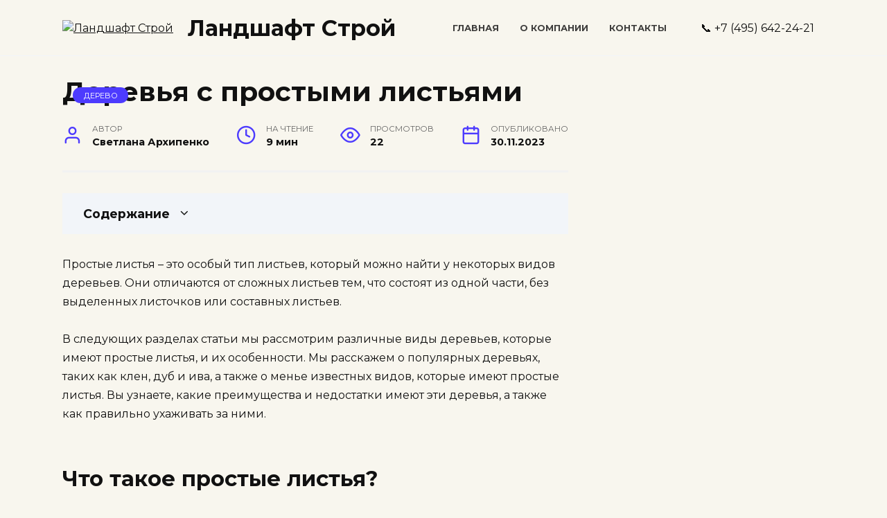

--- FILE ---
content_type: text/html; charset=UTF-8
request_url: https://landshaft-stroy.ru/derevja-s-prostymi-listjami/
body_size: 15202
content:
<!doctype html>
<html lang="ru-RU">
<head>
	<meta charset="UTF-8">
	<meta name="viewport" content="width=device-width, initial-scale=1">

	<meta name='robots' content='index, follow, max-image-preview:large, max-snippet:-1, max-video-preview:-1' />

	<title>У каких деревьев простые листья</title>
	<meta name="description" content="Простые листья – это особый тип листьев, который можно найти у некоторых видов деревьев. Они отличаются от сложных листьев тем, что состоят из одной" />
	<link rel="canonical" href="https://landshaft-stroy.ru/derevja-s-prostymi-listjami/" />


<style id='wp-img-auto-sizes-contain-inline-css' type='text/css'>
img:is([sizes=auto i],[sizes^="auto," i]){contain-intrinsic-size:3000px 1500px}
/*# sourceURL=wp-img-auto-sizes-contain-inline-css */
</style>
<style id='classic-theme-styles-inline-css' type='text/css'>
/*! This file is auto-generated */
.wp-block-button__link{color:#fff;background-color:#32373c;border-radius:9999px;box-shadow:none;text-decoration:none;padding:calc(.667em + 2px) calc(1.333em + 2px);font-size:1.125em}.wp-block-file__button{background:#32373c;color:#fff;text-decoration:none}
/*# sourceURL=/wp-includes/css/classic-themes.min.css */
</style>
<link rel='stylesheet' id='google-fonts-css' href='https://fonts.googleapis.com/css?family=Montserrat%3A400%2C400i%2C700&#038;subset=cyrillic&#038;display=swap'  media='all' />
<link rel='stylesheet' id='reboot-style-css' href='https://landshaft-stroy.ru/wp-content/themes/reboot/assets/css/style.min.css'  media='all' />
<script type="text/javascript" src="https://landshaft-stroy.ru/wp-includes/js/jquery/jquery.min.js" id="jquery-core-js"></script>
<script type="text/javascript" src="https://landshaft-stroy.ru/wp-includes/js/jquery/jquery-migrate.min.js" id="jquery-migrate-js"></script>
<style>.pseudo-clearfy-link { color: #008acf; cursor: pointer;}.pseudo-clearfy-link:hover { text-decoration: none;}</style><link rel="preload" href="https://landshaft-stroy.ru/wp-content/themes/reboot/assets/fonts/wpshop-core.ttf" as="font" crossorigin><link rel="preload" href="https://biouroki.ru/content/f/679/4.png" as="image" crossorigin>
    <style>body{background-color:#f8f6ee}.site-content{background-color:#f8f6ee}.site-header{background-color:#f8f6ee}@media (min-width: 992px){.top-menu ul li .sub-menu{background-color:#f8f6ee}}.main-navigation, .main-navigation ul li .sub-menu li, .main-navigation ul li.menu-item-has-children:before, .footer-navigation, .footer-navigation ul li .sub-menu li, .footer-navigation ul li.menu-item-has-children:before{background-color:#f8f6ee}</style>
<link rel="icon" href="https://landshaft-stroy.ru/wp-content/uploads/2023/11/cropped-favicon-32x32.png" sizes="32x32" />
<link rel="icon" href="https://landshaft-stroy.ru/wp-content/uploads/2023/11/cropped-favicon-192x192.png" sizes="192x192" />
<link rel="apple-touch-icon" href="https://landshaft-stroy.ru/wp-content/uploads/2023/11/cropped-favicon-180x180.png" />
<meta name="msapplication-TileImage" content="https://landshaft-stroy.ru/wp-content/uploads/2023/11/cropped-favicon-270x270.png" />

<!-- FIFU:jsonld:begin -->
<script type="application/ld+json">{"@context":"https://schema.org","@graph":[{"@type":"ImageObject","@id":"https://biouroki.ru/content/f/679/4.png","url":"https://biouroki.ru/content/f/679/4.png","contentUrl":"https://biouroki.ru/content/f/679/4.png","mainEntityOfPage":"https://landshaft-stroy.ru/derevja-s-prostymi-listjami/"}]}</script>
<!-- FIFU:jsonld:end -->
    <meta name="yandex-verification" content="7c4400b4bce92b71" />
<!-- Yandex.Metrika counter --> <script type="text/javascript" > (function(m,e,t,r,i,k,a){m[i]=m[i]||function(){(m[i].a=m[i].a||[]).push(arguments)}; m[i].l=1*new Date(); for (var j = 0; j < document.scripts.length; j++) {if (document.scripts[j].src === r) { return; }} k=e.createElement(t),a=e.getElementsByTagName(t)[0],k.async=1,k.src=r,a.parentNode.insertBefore(k,a)}) (window, document, "script", "https://mc.yandex.ru/metrika/tag.js", "ym"); ym(10208656, "init", { clickmap:true, trackLinks:true, accurateTrackBounce:true, webvisor:true }); </script> <noscript><div><img src="https://mc.yandex.ru/watch/10208656" style="position:absolute; left:-9999px;" alt="" /></div></noscript> <!-- /Yandex.Metrika counter --><style id='global-styles-inline-css' type='text/css'>
:root{--wp--preset--aspect-ratio--square: 1;--wp--preset--aspect-ratio--4-3: 4/3;--wp--preset--aspect-ratio--3-4: 3/4;--wp--preset--aspect-ratio--3-2: 3/2;--wp--preset--aspect-ratio--2-3: 2/3;--wp--preset--aspect-ratio--16-9: 16/9;--wp--preset--aspect-ratio--9-16: 9/16;--wp--preset--color--black: #000000;--wp--preset--color--cyan-bluish-gray: #abb8c3;--wp--preset--color--white: #ffffff;--wp--preset--color--pale-pink: #f78da7;--wp--preset--color--vivid-red: #cf2e2e;--wp--preset--color--luminous-vivid-orange: #ff6900;--wp--preset--color--luminous-vivid-amber: #fcb900;--wp--preset--color--light-green-cyan: #7bdcb5;--wp--preset--color--vivid-green-cyan: #00d084;--wp--preset--color--pale-cyan-blue: #8ed1fc;--wp--preset--color--vivid-cyan-blue: #0693e3;--wp--preset--color--vivid-purple: #9b51e0;--wp--preset--gradient--vivid-cyan-blue-to-vivid-purple: linear-gradient(135deg,rgb(6,147,227) 0%,rgb(155,81,224) 100%);--wp--preset--gradient--light-green-cyan-to-vivid-green-cyan: linear-gradient(135deg,rgb(122,220,180) 0%,rgb(0,208,130) 100%);--wp--preset--gradient--luminous-vivid-amber-to-luminous-vivid-orange: linear-gradient(135deg,rgb(252,185,0) 0%,rgb(255,105,0) 100%);--wp--preset--gradient--luminous-vivid-orange-to-vivid-red: linear-gradient(135deg,rgb(255,105,0) 0%,rgb(207,46,46) 100%);--wp--preset--gradient--very-light-gray-to-cyan-bluish-gray: linear-gradient(135deg,rgb(238,238,238) 0%,rgb(169,184,195) 100%);--wp--preset--gradient--cool-to-warm-spectrum: linear-gradient(135deg,rgb(74,234,220) 0%,rgb(151,120,209) 20%,rgb(207,42,186) 40%,rgb(238,44,130) 60%,rgb(251,105,98) 80%,rgb(254,248,76) 100%);--wp--preset--gradient--blush-light-purple: linear-gradient(135deg,rgb(255,206,236) 0%,rgb(152,150,240) 100%);--wp--preset--gradient--blush-bordeaux: linear-gradient(135deg,rgb(254,205,165) 0%,rgb(254,45,45) 50%,rgb(107,0,62) 100%);--wp--preset--gradient--luminous-dusk: linear-gradient(135deg,rgb(255,203,112) 0%,rgb(199,81,192) 50%,rgb(65,88,208) 100%);--wp--preset--gradient--pale-ocean: linear-gradient(135deg,rgb(255,245,203) 0%,rgb(182,227,212) 50%,rgb(51,167,181) 100%);--wp--preset--gradient--electric-grass: linear-gradient(135deg,rgb(202,248,128) 0%,rgb(113,206,126) 100%);--wp--preset--gradient--midnight: linear-gradient(135deg,rgb(2,3,129) 0%,rgb(40,116,252) 100%);--wp--preset--font-size--small: 19.5px;--wp--preset--font-size--medium: 20px;--wp--preset--font-size--large: 36.5px;--wp--preset--font-size--x-large: 42px;--wp--preset--font-size--normal: 22px;--wp--preset--font-size--huge: 49.5px;--wp--preset--spacing--20: 0.44rem;--wp--preset--spacing--30: 0.67rem;--wp--preset--spacing--40: 1rem;--wp--preset--spacing--50: 1.5rem;--wp--preset--spacing--60: 2.25rem;--wp--preset--spacing--70: 3.38rem;--wp--preset--spacing--80: 5.06rem;--wp--preset--shadow--natural: 6px 6px 9px rgba(0, 0, 0, 0.2);--wp--preset--shadow--deep: 12px 12px 50px rgba(0, 0, 0, 0.4);--wp--preset--shadow--sharp: 6px 6px 0px rgba(0, 0, 0, 0.2);--wp--preset--shadow--outlined: 6px 6px 0px -3px rgb(255, 255, 255), 6px 6px rgb(0, 0, 0);--wp--preset--shadow--crisp: 6px 6px 0px rgb(0, 0, 0);}:where(.is-layout-flex){gap: 0.5em;}:where(.is-layout-grid){gap: 0.5em;}body .is-layout-flex{display: flex;}.is-layout-flex{flex-wrap: wrap;align-items: center;}.is-layout-flex > :is(*, div){margin: 0;}body .is-layout-grid{display: grid;}.is-layout-grid > :is(*, div){margin: 0;}:where(.wp-block-columns.is-layout-flex){gap: 2em;}:where(.wp-block-columns.is-layout-grid){gap: 2em;}:where(.wp-block-post-template.is-layout-flex){gap: 1.25em;}:where(.wp-block-post-template.is-layout-grid){gap: 1.25em;}.has-black-color{color: var(--wp--preset--color--black) !important;}.has-cyan-bluish-gray-color{color: var(--wp--preset--color--cyan-bluish-gray) !important;}.has-white-color{color: var(--wp--preset--color--white) !important;}.has-pale-pink-color{color: var(--wp--preset--color--pale-pink) !important;}.has-vivid-red-color{color: var(--wp--preset--color--vivid-red) !important;}.has-luminous-vivid-orange-color{color: var(--wp--preset--color--luminous-vivid-orange) !important;}.has-luminous-vivid-amber-color{color: var(--wp--preset--color--luminous-vivid-amber) !important;}.has-light-green-cyan-color{color: var(--wp--preset--color--light-green-cyan) !important;}.has-vivid-green-cyan-color{color: var(--wp--preset--color--vivid-green-cyan) !important;}.has-pale-cyan-blue-color{color: var(--wp--preset--color--pale-cyan-blue) !important;}.has-vivid-cyan-blue-color{color: var(--wp--preset--color--vivid-cyan-blue) !important;}.has-vivid-purple-color{color: var(--wp--preset--color--vivid-purple) !important;}.has-black-background-color{background-color: var(--wp--preset--color--black) !important;}.has-cyan-bluish-gray-background-color{background-color: var(--wp--preset--color--cyan-bluish-gray) !important;}.has-white-background-color{background-color: var(--wp--preset--color--white) !important;}.has-pale-pink-background-color{background-color: var(--wp--preset--color--pale-pink) !important;}.has-vivid-red-background-color{background-color: var(--wp--preset--color--vivid-red) !important;}.has-luminous-vivid-orange-background-color{background-color: var(--wp--preset--color--luminous-vivid-orange) !important;}.has-luminous-vivid-amber-background-color{background-color: var(--wp--preset--color--luminous-vivid-amber) !important;}.has-light-green-cyan-background-color{background-color: var(--wp--preset--color--light-green-cyan) !important;}.has-vivid-green-cyan-background-color{background-color: var(--wp--preset--color--vivid-green-cyan) !important;}.has-pale-cyan-blue-background-color{background-color: var(--wp--preset--color--pale-cyan-blue) !important;}.has-vivid-cyan-blue-background-color{background-color: var(--wp--preset--color--vivid-cyan-blue) !important;}.has-vivid-purple-background-color{background-color: var(--wp--preset--color--vivid-purple) !important;}.has-black-border-color{border-color: var(--wp--preset--color--black) !important;}.has-cyan-bluish-gray-border-color{border-color: var(--wp--preset--color--cyan-bluish-gray) !important;}.has-white-border-color{border-color: var(--wp--preset--color--white) !important;}.has-pale-pink-border-color{border-color: var(--wp--preset--color--pale-pink) !important;}.has-vivid-red-border-color{border-color: var(--wp--preset--color--vivid-red) !important;}.has-luminous-vivid-orange-border-color{border-color: var(--wp--preset--color--luminous-vivid-orange) !important;}.has-luminous-vivid-amber-border-color{border-color: var(--wp--preset--color--luminous-vivid-amber) !important;}.has-light-green-cyan-border-color{border-color: var(--wp--preset--color--light-green-cyan) !important;}.has-vivid-green-cyan-border-color{border-color: var(--wp--preset--color--vivid-green-cyan) !important;}.has-pale-cyan-blue-border-color{border-color: var(--wp--preset--color--pale-cyan-blue) !important;}.has-vivid-cyan-blue-border-color{border-color: var(--wp--preset--color--vivid-cyan-blue) !important;}.has-vivid-purple-border-color{border-color: var(--wp--preset--color--vivid-purple) !important;}.has-vivid-cyan-blue-to-vivid-purple-gradient-background{background: var(--wp--preset--gradient--vivid-cyan-blue-to-vivid-purple) !important;}.has-light-green-cyan-to-vivid-green-cyan-gradient-background{background: var(--wp--preset--gradient--light-green-cyan-to-vivid-green-cyan) !important;}.has-luminous-vivid-amber-to-luminous-vivid-orange-gradient-background{background: var(--wp--preset--gradient--luminous-vivid-amber-to-luminous-vivid-orange) !important;}.has-luminous-vivid-orange-to-vivid-red-gradient-background{background: var(--wp--preset--gradient--luminous-vivid-orange-to-vivid-red) !important;}.has-very-light-gray-to-cyan-bluish-gray-gradient-background{background: var(--wp--preset--gradient--very-light-gray-to-cyan-bluish-gray) !important;}.has-cool-to-warm-spectrum-gradient-background{background: var(--wp--preset--gradient--cool-to-warm-spectrum) !important;}.has-blush-light-purple-gradient-background{background: var(--wp--preset--gradient--blush-light-purple) !important;}.has-blush-bordeaux-gradient-background{background: var(--wp--preset--gradient--blush-bordeaux) !important;}.has-luminous-dusk-gradient-background{background: var(--wp--preset--gradient--luminous-dusk) !important;}.has-pale-ocean-gradient-background{background: var(--wp--preset--gradient--pale-ocean) !important;}.has-electric-grass-gradient-background{background: var(--wp--preset--gradient--electric-grass) !important;}.has-midnight-gradient-background{background: var(--wp--preset--gradient--midnight) !important;}.has-small-font-size{font-size: var(--wp--preset--font-size--small) !important;}.has-medium-font-size{font-size: var(--wp--preset--font-size--medium) !important;}.has-large-font-size{font-size: var(--wp--preset--font-size--large) !important;}.has-x-large-font-size{font-size: var(--wp--preset--font-size--x-large) !important;}
/*# sourceURL=global-styles-inline-css */
</style>
<link rel="preload" as="image" href="https://biouroki.ru/content/f/679/4.png"><link rel="preload" as="image" href="https://biouroki.ru/content/f/679/4.png"><link rel="preload" as="image" href="http://dachnaya-zhizn.ru/images/dacha/800px-driedfigs1.jpg"><link rel="preload" as="image" href="https://avatars.dzeninfra.ru/get-zen_doc/162989/pub_5eaf5a04dadc5a18844cc84d_5eaf5a23260ca90dc3984a43/scale_1200"><link rel="preload" as="image" href="http://plant.geoman.ru/books/item/f00/s00/z0000000/pic/st003_07.jpg"><link rel="preload" as="image" href="https://i.pinimg.com/736x/76/e7/d8/76e7d80c926c257cec4d041dc9bc1906.jpg"></head>







<body class="wp-singular post-template-default single single-post postid-3068 single-format-standard wp-embed-responsive wp-theme-reboot sidebar-right">



<div id="page" class="site">
    <a class="skip-link screen-reader-text" href="#content">Перейти к содержанию</a>

    <div class="search-screen-overlay js-search-screen-overlay"></div>
    <div class="search-screen js-search-screen">
        
<form role="search" method="get" class="search-form" action="https://landshaft-stroy.ru/">
    <label>
        <span class="screen-reader-text">Search for:</span>
        <input type="search" class="search-field" placeholder="Поиск…" value="" name="s">
    </label>
    <button type="submit" class="search-submit"></button>
</form>    </div>

    

<header id="masthead" class="site-header full" itemscope itemtype="http://schema.org/WPHeader">
    <div class="site-header-inner fixed">

        <div class="humburger js-humburger"><span></span><span></span><span></span></div>

        
<div class="site-branding">

    <div class="site-logotype"><a href="https://landshaft-stroy.ru/"><img src="https://landshaft-stroy.ru/wp-content/uploads/2023/11/landshaft.png" width="100" height="100" alt="Ландшафт Строй"></a></div><div class="site-branding__body"><div class="site-title"><a href="https://landshaft-stroy.ru/">Ландшафт Строй</a></div></div></div><!-- .site-branding -->                <div class="header-html-1">
                                        </div>
            <div class="top-menu"><ul id="top-menu" class="menu"><li id="menu-item-11606" class="menu-item menu-item-type-custom menu-item-object-custom menu-item-home menu-item-11606"><a href="https://landshaft-stroy.ru">Главная</a></li>
<li id="menu-item-11607" class="menu-item menu-item-type-post_type menu-item-object-page menu-item-11607"><a href="https://landshaft-stroy.ru/about/">О компании</a></li>
<li id="menu-item-11608" class="menu-item menu-item-type-post_type menu-item-object-page menu-item-11608"><a href="https://landshaft-stroy.ru/contacts/">Контакты</a></li>
</ul></div>                <div class="header-html-2">
                    &#128222; +7 (495)  642-24-21                </div>
            
    </div>
</header><!-- #masthead -->


    
    <nav id="site-navigation" class="main-navigation fixed" style="display: none;">
        <div class="main-navigation-inner full">
            <ul id="header_menu"></ul>
        </div>
    </nav>
    <div class="container header-separator"></div>


    <div class="mobile-menu-placeholder js-mobile-menu-placeholder"></div>
    
	
    <div id="content" class="site-content fixed">

        
        <div class="site-content-inner">
    
        
        <div id="primary" class="content-area" itemscope itemtype="http://schema.org/Article">
            <main id="main" class="site-main article-card">

                
<article id="post-3068" class="article-post post-3068 post type-post status-publish format-standard has-post-thumbnail  category-derevo">

    
        
                                <h1 class="entry-title" itemprop="headline">Деревья с простыми листьями</h1>
                    
        
                    <div class="entry-image post-card post-card__thumbnail">
                <img post-id="3068" fifu-featured="1" width="870" height="400" src="https://biouroki.ru/content/f/679/4.png" class="attachment-reboot_standard size-reboot_standard wp-post-image" alt="Деревья с простыми листьями" title="Деревья с простыми листьями" title="Деревья с простыми листьями" itemprop="image" decoding="async" fetchpriority="high" />                                    <span class="post-card__category"><a href="https://landshaft-stroy.ru/derevo/" itemprop="articleSection">Дерево</a></span>
                            </div>

        
    
            <div class="entry-meta">
            <span class="entry-author"><span class="entry-label">Автор</span> <span itemprop="author">Светлана Архипенко</span></span>            <span class="entry-time"><span class="entry-label">На чтение</span> 9 мин</span>            <span class="entry-views"><span class="entry-label">Просмотров</span> <span class="js-views-count" data-post_id="3068">22</span></span>            <span class="entry-date"><span class="entry-label">Опубликовано</span> <time itemprop="datePublished" datetime="2023-11-30">30.11.2023</time></span>
                    </div>
    
    
    <div class="entry-content" itemprop="articleBody">
        <div class="table-of-contents"><div class="table-of-contents__header"><span class="table-of-contents__hide js-table-of-contents-hide">Содержание</span></div><ol class="table-of-contents__list js-table-of-contents-list" style="display:none;">
<li class="level-1"><a href="#chto-takoe-prostye-listya">Что такое простые листья?</a></li><li class="level-1"><a href="#opredelenie-i-osobennosti-prostyh-listev">Определение и особенности простых листьев</a></li><li class="level-1"><a href="#funktsii-prostyh-listev">Функции простых листьев</a></li><li class="level-2"><a href="#fotosintez">Фотосинтез</a></li><li class="level-2"><a href="#gazoobmen">Газообмен</a></li><li class="level-2"><a href="#regulyatsiya-vodnogo-balansa">Регуляция водного баланса</a></li><li class="level-2"><a href="#zaschita-ot-vrediteley">Защита от вредителей</a></li><li class="level-2"><a href="#sohranenie-vody">Сохранение воды</a></li><li class="level-1"><a href="#fotosintez-2">Фотосинтез</a></li><li class="level-2"><a href="#etapy-fotosinteza">Этапы фотосинтеза</a></li><li class="level-2"><a href="#znachenie-fotosinteza">Значение фотосинтеза</a></li><li class="level-1"><a href="#dyhanie-i-gazoobmen">Дыхание и газообмен</a></li><li class="level-2"><a href="#kak-proishodit-dyhanie">Как происходит дыхание</a></li><li class="level-2"><a href="#rol-rasteniy-v-gazoobmene">Роль растений в газообмене</a></li><li class="level-1"><a href="#parenie">Парение</a></li><li class="level-2"><a href="#parenie-i-temperatura-kipeniya">Парение и температура кипения</a></li><li class="level-2"><a href="#fazovye-perehody">Фазовые переходы</a></li><li class="level-1"><a href="#kakie-derevya-imeyut-prostye-listya">Какие деревья имеют простые листья?</a></li><li class="level-2"><a href="#primery-derevev-s-prostymi-listyami">Примеры деревьев с простыми листьями:</a></li><li class="level-1"><a href="#bereza">Береза</a></li><li class="level-2"><a href="#opisanie">Описание</a></li><li class="level-2"><a href="#rasprostranenie">Распространение</a></li><li class="level-2"><a href="#poleznye-svoystva">Полезные свойства</a></li><li class="level-2"><a href="#zaklyuchenie">Заключение</a></li></ol></div><p>Простые листья – это особый тип листьев, который можно найти у некоторых видов деревьев. Они отличаются от сложных листьев тем, что состоят из одной части, без выделенных листочков или составных листьев.</p>
<p>В следующих разделах статьи мы рассмотрим различные виды деревьев, которые имеют простые листья, и их особенности. Мы расскажем о популярных деревьях, таких как клен, дуб и ива, а также о менье известных видов, которые имеют простые листья. Вы узнаете, какие преимущества и недостатки имеют эти деревья, а также как правильно ухаживать за ними.</p>
<h2 id="chto-takoe-prostye-listya">Что такое простые листья?</h2>
<p>Простые листья имеют простую структуру и обычно обладают однородной формой. Они могут быть овальными, круглыми, ланцетными или другой формы, но всегда состоят из одной части. У некоторых растений простые листья имеют зубчатые или гладкие края, а также могут быть покрыты волосками или другими структурами.</p>
<p>Простые листья являются основным типом листьев у многих деревьев, таких как дуб, береза, клен и ива. Они также встречаются у многих других растений, включая цветы и травы.</p>
<p>Простые листья выполняют множество функций для растений. Они служат для фотосинтеза, поглощения углекислого газа и выделения кислорода. Листья также помогают растению регулировать поток воды и газов, а также защищают от вредителей и болезней.</p>
<p><mark><strong>Основы рисунка. Часть 16 &#8212; как быстро и просто рисовать листья деревьев</strong></mark></p>
<p><iframe width="560" height="315" src="https://www.youtube.com/embed/cRFZYgWal8w" frameborder="0" allow="autoplay; encrypted-media" allowfullscreen></iframe></p>
<h2 id="opredelenie-i-osobennosti-prostyh-listev">Определение и особенности простых листьев</h2>
<p>Простые листья представляют собой листья, состоящие из одной пластинки, не разделенной на отдельные сегменты или лопасти. Они имеют простую структуру и форму, что делает их легко узнаваемыми.</p>
<p>Основные особенности простых листьев включают:</p>
<ul>
<li><strong>Одна пластинка:</strong> Простые листья состоят из одной пластинки, которая может быть различной формы и размера в зависимости от вида дерева.</li>
<li><strong>Отсутствие разделения:</strong> В отличие от сложных листьев, простые листья не разделены на отдельные сегменты или лопасти.</li>
<li><strong>Цельный край:</strong> Край простых листьев обычно является гладким и без зубчатости или рассечений.</li>
<li><strong>Однородность:</strong> Простые листья имеют однородную структуру и состоят из одного типа ткани, что делает их более простыми для анализа и идентификации.</li>
</ul>
<p>Простые листья могут иметь различные цвета, текстуры и размеры в зависимости от вида дерева. Они выполняют важные функции для растений, такие как фотосинтез, обмен газами и испарение воды.</p>
<p>Зная особенности простых листьев, можно более точно определить и идентифицировать виды деревьев и листьев, что является важным навыком для ботаников и любителей растений.</p>
<h2 id="funktsii-prostyh-listev">Функции простых листьев</h2>
<h3 id="fotosintez">Фотосинтез</h3>
<p>Одной из основных функций простых листьев является фотосинтез. В хлоропластах, которые содержатся в листьях, происходит процесс преобразования солнечной энергии в химическую энергию. В результате этого процесса растение производит органические вещества, такие как глюкоза, которая является основным источником энергии для роста и развития растения.</p>
<h3 id="gazoobmen">Газообмен</h3>
<p>Листья также выполняют функцию газообмена. Они позволяют растению получать кислород из воздуха и выделять избыток углекислого газа. Для этого на поверхности листьев находятся отверстия, называемые устьицами, через которые происходит обмен газами с окружающей средой.</p>
<h3 id="regulyatsiya-vodnogo-balansa">Регуляция водного баланса</h3>
<p>Простые листья выполняют важную функцию в регуляции водного баланса растения. Они способны регулировать испарение воды через процесс, называемый транспирацией. Через устьица на поверхности листьев происходит испарение воды, что позволяет регулировать уровень влажности и поддерживать оптимальные условия для роста и развития растения.</p>
<h3 id="zaschita-ot-vrediteley">Защита от вредителей</h3>
<p>Листья также выполняют функцию защиты растения от вредителей. Некоторые растения имеют специальные железки или волоски на поверхности листьев, которые могут отпугивать насекомых или защищать растение от их нападения. Кроме того, листья могут содержать вещества, имеющие отталкивающий запах или горький вкус, что также помогает защитить растение от вредителей.</p>
<h3 id="sohranenie-vody">Сохранение воды</h3>
<p>Некоторые растения, особенно те, которые живут в сухих условиях, имеют специальные адаптации, позволяющие им сохранять воду. Например, у них могут быть узкие или жесткие листья, которые снижают поверхность испарения воды. Такие листья помогают растению выживать в условиях ограниченного доступа к воде.</p>
<p><!--noindex--><img alt="Деревья с простыми листьями" title="Деревья с простыми листьями" post-id="3068" fifu-featured="1" decoding="async" src="https://biouroki.ru/content/f/679/4.png" /><!--/noindex--></p>
<h2 id="fotosintez-2">Фотосинтез</h2>
<p>Фотосинтез является одним из основных биохимических процессов на Земле и имеет огромное значение для поддержания жизни на планете. Он является источником кислорода, необходимого для дыхания живых организмов, а также основным путем поступления органических веществ в пищевую цепь.</p>
<h3 id="etapy-fotosinteza">Этапы фотосинтеза</h3>
<p>Фотосинтез состоит из двух основных этапов: светового и темнового. В световом этапе происходит захват энергии света с помощью пигментов, таких как хлорофилл, находящихся в хлоропластах клеток растения. Энергия света используется для разложения молекулы воды на кислород и водород.</p>
<p>В темновом этапе происходит фиксация углекислого газа, полученного из воздуха, и его превращение в органические вещества с помощью энергии, полученной в световом этапе. Этот процесс называется циклом Кальвина, и он происходит внутри хлоропластов.</p>
<h3 id="znachenie-fotosinteza">Значение фотосинтеза</h3>
<p>Фотосинтез является основным источником питательных веществ для растений. Она обеспечивает растения сахаром, который используется для роста, развития, регенерации и производства других органических соединений. Растения также используют энергию, полученную в результате фотосинтеза, для выполнения различных жизненно важных процессов, таких как передвижение воды и питательных веществ через корни, цветение и плодоношение.</p>
<p>Кроме того, фотосинтез играет важную роль в поддержании экологического баланса на Земле. Он улавливает углекислый газ из атмосферы и превращает его в органические вещества, что помогает снизить уровень парниковых газов и замедлить глобальное потепление.</p>
<h2 id="dyhanie-i-gazoobmen">Дыхание и газообмен</h2>
<p>Организмы могут быть аэробными или анаэробными в зависимости от способа, которым они получают энергию. Аэробные организмы используют кислород для окисления пищевых веществ и выделения энергии, в то время как анаэробные организмы могут производить энергию без кислорода.</p>
<h3 id="kak-proishodit-dyhanie">Как происходит дыхание</h3>
<p>Дыхание начинается с вдоха, когда воздух попадает в легкие через нос или рот. Затем кислород, содержащийся в воздухе, проходит через дыхательные пути и достигает альвеол. В альвеолах кислород переходит в кровь, связываясь с гемоглобином, присутствующим в эритроцитах. Связанный с гемоглобином кислород транспортируется по всему организму, обеспечивая клеткам необходимый для их функционирования.</p>
<h3 id="rol-rasteniy-v-gazoobmene">Роль растений в газообмене</h3>
<p>Растения также играют важную роль в газообмене. Они производят кислород в результате фотосинтеза, процесса, при котором они используют энергию солнечного света для превращения углекислого газа и воды в органические вещества и кислород. Кислород, выделяемый растениями, необходим для живых организмов, включая людей и животных, для дыхания и поддержания жизнедеятельности.</p>
<blockquote class="info"><p>Дыхание и газообмен являются важными процессами для жизни всех организмов. Они обеспечивают поступление кислорода в организм и выведение углекислого газа, необходимые для поддержания жизнедеятельности клеток. Растения, выпуская кислород в результате фотосинтеза, играют также важную роль в газообмене, обеспечивая кислородом другие организмы на планете.</p></blockquote>
<p><!--noindex--><img decoding="async" src="https://sbio.info/datas/users/l_034.jpg" /><!--/noindex--></p>
<h2 id="parenie">Парение</h2>
<h3 id="parenie-i-temperatura-kipeniya">Парение и температура кипения</h3>
<p>Температура кипения является индивидуальной характеристикой каждого вещества и зависит от его физических свойств. Вещества с более слабыми межмолекулярными силами имеют более низкую температуру кипения, в то время как вещества с более сильными межмолекулярными силами имеют более высокую температуру кипения.</p>
<p>Например, вода при нормальных условиях имеет температуру кипения 100 градусов Цельсия. Это происходит потому, что молекулы воды образуют водородные связи, которые являются сравнительно сильными. Поэтому, чтобы перейти в газообразное состояние, молекулы воды должны обладать достаточной энергией для преодоления этих сил притяжения.</p>
<h3 id="fazovye-perehody">Фазовые переходы</h3>
<p>Парение &#8212; один из фазовых переходов, которые происходят при изменении условий температуры и давления. Кроме парения, существуют такие фазовые переходы, как плавление, замерзание, конденсация, сублимация и рекристаллизация.</p>
<p>Фазовые переходы являются важными в химии и физике, так как они позволяют понять, как вещество ведет себя в разных условиях. Кроме того, фазовые переходы могут использоваться в технических процессах, например, для получения чистых веществ или в процессе охлаждения и нагревания в промышленности.</p>
<h2 id="kakie-derevya-imeyut-prostye-listya">Какие деревья имеют простые листья?</h2>
<p>Простые листья &#8212; это листья, которые состоят из одной части и не имеют разделений или лопастей. Они представляют собой прямую и неперекрещивающуюся жилковую систему. Простые листья имеют различные формы: овальные, ланцетные, эллиптические и т. д. Они могут быть гладкими или рифлеными по краям.</p>
<h3 id="primery-derevev-s-prostymi-listyami">Примеры деревьев с простыми листьями:</h3>
<ul>
<li><strong>Дуб</strong> &#8212; это одно из самых известных деревьев с простыми листьями. Его листья имеют овальную форму с гладкими краями. Дубы преимущественно растут в умеренном климате и широко используются в ландшафтном дизайне.</li>
<li><strong>Береза</strong> &#8212; это еще одно распространенное дерево с простыми листьями. Листья березы имеют треугольную или ромбическую форму. Они характеризуются рифлеными краями и зеленовато-желтой окраской.</li>
<li><strong>Клён</strong> &#8212; это дерево, которое известно своими красивыми простыми листьями. Листья клена имеют пятилопастную форму с зубчатыми краями. Они могут иметь различные оттенки зеленого, желтого и красного.</li>
<li><strong>Липа</strong> &#8212; это дерево с простыми листьями, которые имеют сердцевидную форму. Липовые листья имеют ровные края и зеленую окраску. Они известны своим приятным ароматом.</li>
</ul>
<p>Это только некоторые примеры деревьев с простыми листьями. В мире существует еще множество других деревьев, которые также имеют простые листья. Каждое из них имеет свои уникальные особенности и внешний вид.</p>
<p><mark><strong>ДЕРЕВЬЯ |Рисуем листьями&amp;#127811; Идеи из леса✌</strong></mark></p>
<p><iframe width="560" height="315" src="https://www.youtube.com/embed/pRfZXewMfmg" frameborder="0" allow="autoplay; encrypted-media" allowfullscreen></iframe></p>
<h2 id="bereza">Береза</h2>
<h3 id="opisanie">Описание</h3>
<p>Береза имеет прямой ствол и густую, раскидистую крону. Высота дерева может достигать 20-30 метров. Кора березы белого оттенка, гладкая и обломистая. Листья березы обычно простые, имеют овальную или треугольную форму и зубчатые края. Они располагаются на длинных черешках и имеют зеленый цвет, который в осеннее время может меняться на желтый или золотистый. Цветение березы происходит весной, а плоды – маленькие орешки – появляются летом и осенью.</p>
<h3 id="rasprostranenie">Распространение</h3>
<p>Береза является одним из самых распространенных деревьев на планете. Она встречается в различных регионах, включая Северное полушарие и тропические зоны. Березы обитают в лесах, болотах, берегах рек и озер. Они приспособлены к разным климатическим условиям, от холодных северных регионов до теплых субтропиков. В России березы можно встретить в различных регионах, от Сибири до Черноморского побережья.</p>
<h3 id="poleznye-svoystva">Полезные свойства</h3>
<p>Береза имеет множество полезных свойств. Ее древесина используется в строительстве, производстве мебели и бумаги. Кора березы обладает лечебными свойствами и используется в народной медицине для лечения различных заболеваний. Листья и почки березы содержат витамины и антиоксиданты, которые способствуют укреплению иммунной системы и оздоровлению организма. Березовый сок является натуральным напитком, богатым витаминами и минералами.</p>
<h3 id="zaklyuchenie">Заключение</h3>
<p>Береза – это уникальное дерево, которое имеет не только прекрасную внешность, но и множество полезных свойств. Она широко распространена по всему миру и считается одним из самых распространенных деревьев на планете. Использование березы в строительстве, медицине и пищевой промышленности делает ее незаменимым ресурсом.</p>    </div><!-- .entry-content -->

</article>






    <div class="rating-box">
        <div class="rating-box__header">Оцените статью</div>
		<div class="wp-star-rating js-star-rating star-rating--score-0" data-post-id="3068" data-rating-count="0" data-rating-sum="0" data-rating-value="0"><span class="star-rating-item js-star-rating-item" data-score="1"><svg aria-hidden="true" role="img" xmlns="http://www.w3.org/2000/svg" viewBox="0 0 576 512" class="i-ico"><path fill="currentColor" d="M259.3 17.8L194 150.2 47.9 171.5c-26.2 3.8-36.7 36.1-17.7 54.6l105.7 103-25 145.5c-4.5 26.3 23.2 46 46.4 33.7L288 439.6l130.7 68.7c23.2 12.2 50.9-7.4 46.4-33.7l-25-145.5 105.7-103c19-18.5 8.5-50.8-17.7-54.6L382 150.2 316.7 17.8c-11.7-23.6-45.6-23.9-57.4 0z" class="ico-star"></path></svg></span><span class="star-rating-item js-star-rating-item" data-score="2"><svg aria-hidden="true" role="img" xmlns="http://www.w3.org/2000/svg" viewBox="0 0 576 512" class="i-ico"><path fill="currentColor" d="M259.3 17.8L194 150.2 47.9 171.5c-26.2 3.8-36.7 36.1-17.7 54.6l105.7 103-25 145.5c-4.5 26.3 23.2 46 46.4 33.7L288 439.6l130.7 68.7c23.2 12.2 50.9-7.4 46.4-33.7l-25-145.5 105.7-103c19-18.5 8.5-50.8-17.7-54.6L382 150.2 316.7 17.8c-11.7-23.6-45.6-23.9-57.4 0z" class="ico-star"></path></svg></span><span class="star-rating-item js-star-rating-item" data-score="3"><svg aria-hidden="true" role="img" xmlns="http://www.w3.org/2000/svg" viewBox="0 0 576 512" class="i-ico"><path fill="currentColor" d="M259.3 17.8L194 150.2 47.9 171.5c-26.2 3.8-36.7 36.1-17.7 54.6l105.7 103-25 145.5c-4.5 26.3 23.2 46 46.4 33.7L288 439.6l130.7 68.7c23.2 12.2 50.9-7.4 46.4-33.7l-25-145.5 105.7-103c19-18.5 8.5-50.8-17.7-54.6L382 150.2 316.7 17.8c-11.7-23.6-45.6-23.9-57.4 0z" class="ico-star"></path></svg></span><span class="star-rating-item js-star-rating-item" data-score="4"><svg aria-hidden="true" role="img" xmlns="http://www.w3.org/2000/svg" viewBox="0 0 576 512" class="i-ico"><path fill="currentColor" d="M259.3 17.8L194 150.2 47.9 171.5c-26.2 3.8-36.7 36.1-17.7 54.6l105.7 103-25 145.5c-4.5 26.3 23.2 46 46.4 33.7L288 439.6l130.7 68.7c23.2 12.2 50.9-7.4 46.4-33.7l-25-145.5 105.7-103c19-18.5 8.5-50.8-17.7-54.6L382 150.2 316.7 17.8c-11.7-23.6-45.6-23.9-57.4 0z" class="ico-star"></path></svg></span><span class="star-rating-item js-star-rating-item" data-score="5"><svg aria-hidden="true" role="img" xmlns="http://www.w3.org/2000/svg" viewBox="0 0 576 512" class="i-ico"><path fill="currentColor" d="M259.3 17.8L194 150.2 47.9 171.5c-26.2 3.8-36.7 36.1-17.7 54.6l105.7 103-25 145.5c-4.5 26.3 23.2 46 46.4 33.7L288 439.6l130.7 68.7c23.2 12.2 50.9-7.4 46.4-33.7l-25-145.5 105.7-103c19-18.5 8.5-50.8-17.7-54.6L382 150.2 316.7 17.8c-11.7-23.6-45.6-23.9-57.4 0z" class="ico-star"></path></svg></span></div>    </div>


    <div class="entry-social">
		
        		<div class="social-buttons"><span class="social-button social-button--vkontakte" data-social="vkontakte" data-image="https://biouroki.ru/content/f/679/4.png"></span><span class="social-button social-button--facebook" data-social="facebook"></span><span class="social-button social-button--telegram" data-social="telegram"></span><span class="social-button social-button--odnoklassniki" data-social="odnoklassniki"></span><span class="social-button social-button--twitter" data-social="twitter"></span><span class="social-button social-button--sms" data-social="sms"></span><span class="social-button social-button--whatsapp" data-social="whatsapp"></span></div>            </div>





<meta itemscope itemprop="mainEntityOfPage" itemType="https://schema.org/WebPage" itemid="https://landshaft-stroy.ru/derevja-s-prostymi-listjami/" content="Деревья с простыми листьями">
    <meta itemprop="dateModified" content="2023-11-30">
<div itemprop="publisher" itemscope itemtype="https://schema.org/Organization" style="display: none;"><div itemprop="logo" itemscope itemtype="https://schema.org/ImageObject"><img itemprop="url image" src="https://landshaft-stroy.ru/wp-content/uploads/2023/11/landshaft.png" alt="Ландшафт Строй"></div><meta itemprop="name" content="Ландшафт Строй"><meta itemprop="telephone" content="Ландшафт Строй"><meta itemprop="address" content="https://landshaft-stroy.ru"></div>
<div id="comments" class="comments-area">

    	<div id="respond" class="comment-respond">
		<div id="reply-title" class="comment-reply-title">Добавить комментарий <small><a rel="nofollow" id="cancel-comment-reply-link" href="/derevja-s-prostymi-listjami/#respond" style="display:none;">Отменить ответ</a></small></div><form action="https://landshaft-stroy.ru/wp-comments-post.php" method="post" id="commentform" class="comment-form"><p class="comment-form-author"><label class="screen-reader-text" for="author">Имя <span class="required">*</span></label> <input id="author" name="author" type="text" value="" size="30" maxlength="245"  required='required' placeholder="Имя" /></p>
<p class="comment-form-email"><label class="screen-reader-text" for="email">Email <span class="required">*</span></label> <input id="email" name="email" type="email" value="" size="30" maxlength="100"  required='required' placeholder="Email" /></p>
<p class="comment-form-comment"><label class="screen-reader-text" for="comment">Комментарий</label> <textarea id="comment" name="comment" cols="45" rows="8" maxlength="65525" required="required" placeholder="Комментарий" ></textarea></p><p class="comment-form-cookies-consent"><input id="wp-comment-cookies-consent" name="wp-comment-cookies-consent" type="checkbox" value="yes" /> <label for="wp-comment-cookies-consent">Сохранить моё имя, email и адрес сайта в этом браузере для последующих моих комментариев.</label></p>
<p class="form-submit"><input name="submit" type="submit" id="submit" class="submit" value="Отправить комментарий" /> <input type='hidden' name='comment_post_ID' value='3068' id='comment_post_ID' />
<input type='hidden' name='comment_parent' id='comment_parent' value='0' />
</p></form>	</div><!-- #respond -->
	

    
</div><!-- #comments -->

            </main><!-- #main -->
        </div><!-- #primary -->

        
    
    <div id="related-posts" class="related-posts fixed"><div class="related-posts__header">Вам также может понравиться</div><div class="post-cards post-cards--vertical">
<div class="post-card post-card--related">
    <div class="post-card__thumbnail"><a href="https://landshaft-stroy.ru/sekrety-vyrashhivanija-sireni-v-vide-dereva/"><img post-id="31899" fifu-featured="1" width="335" height="220" src="http://dachnaya-zhizn.ru/images/dacha/800px-driedfigs1.jpg" class="attachment-reboot_small size-reboot_small wp-post-image" alt="Секреты выращивания сирени в виде дерева" title="Секреты выращивания сирени в виде дерева" title="Секреты выращивания сирени в виде дерева" decoding="async" loading="lazy" /></a></div><div class="post-card__title"><a href="https://landshaft-stroy.ru/sekrety-vyrashhivanija-sireni-v-vide-dereva/">Секреты выращивания сирени в виде дерева</a></div><div class="post-card__description">Сирень &#8212; это кустарник, который известен своими</div><div class="post-card__meta"><span class="post-card__comments">0</span><span class="post-card__views">34</span></div>
</div>

<div class="post-card post-card--related">
    <div class="post-card__thumbnail"><a href="https://landshaft-stroy.ru/zagolovok-stati-za-derevjami-lesa-ne-vidno/"><img post-id="38637" fifu-featured="1" width="335" height="220" src="https://avatars.dzeninfra.ru/get-zen_doc/162989/pub_5eaf5a04dadc5a18844cc84d_5eaf5a23260ca90dc3984a43/scale_1200" class="attachment-reboot_small size-reboot_small wp-post-image" alt="Заголовок статьи: &#171;За деревьями леса не видно: важность обратной связи в бизнесе&#187;" title="Заголовок статьи: &#171;За деревьями леса не видно: важность обратной связи в бизнесе&#187;" title="Заголовок статьи: &#171;За деревьями леса не видно: важность обратной связи в бизнесе&#187;" decoding="async" loading="lazy" /></a></div><div class="post-card__title"><a href="https://landshaft-stroy.ru/zagolovok-stati-za-derevjami-lesa-ne-vidno/">Заголовок статьи: &#171;За деревьями леса не видно: важность обратной связи в бизнесе&#187;</a></div><div class="post-card__description">На первый взгляд, кажется, что лес – это просто совокупность</div><div class="post-card__meta"><span class="post-card__comments">0</span><span class="post-card__views">32</span></div>
</div>

<div class="post-card post-card--related">
    <div class="post-card__thumbnail"><a href="https://landshaft-stroy.ru/kakie-vidy-zhizni-preobladajut-sredi-derevev-i/"><img post-id="29872" fifu-featured="1" width="335" height="220" src="http://plant.geoman.ru/books/item/f00/s00/z0000000/pic/st003_07.jpg" class="attachment-reboot_small size-reboot_small wp-post-image" alt="Какие виды жизни преобладают среди деревьев и кустарников" title="Какие виды жизни преобладают среди деревьев и кустарников" title="Какие виды жизни преобладают среди деревьев и кустарников" decoding="async" loading="lazy" /></a></div><div class="post-card__title"><a href="https://landshaft-stroy.ru/kakie-vidy-zhizni-preobladajut-sredi-derevev-i/">Какие виды жизни преобладают среди деревьев и кустарников</a></div><div class="post-card__description">Деревья и кустарники являются одними из наиболее характерных</div><div class="post-card__meta"><span class="post-card__comments">0</span><span class="post-card__views">29</span></div>
</div>

<div class="post-card post-card--related">
    <div class="post-card__thumbnail"><a href="https://landshaft-stroy.ru/sozdanie-dinamicheskoj-igrushki-iz-dereva/"><img post-id="33861" fifu-featured="1" width="335" height="220" src="https://i.pinimg.com/736x/76/e7/d8/76e7d80c926c257cec4d041dc9bc1906.jpg" class="attachment-reboot_small size-reboot_small wp-post-image" alt="Создание динамической игрушки из дерева самостоятельно: шаг за шагом руководство" title="Создание динамической игрушки из дерева самостоятельно: шаг за шагом руководство" title="Создание динамической игрушки из дерева самостоятельно: шаг за шагом руководство" decoding="async" loading="lazy" /></a></div><div class="post-card__title"><a href="https://landshaft-stroy.ru/sozdanie-dinamicheskoj-igrushki-iz-dereva/">Создание динамической игрушки из дерева самостоятельно: шаг за шагом руководство</a></div><div class="post-card__description">Уникальная возможность создать свою собственную игрушку</div><div class="post-card__meta"><span class="post-card__comments">0</span><span class="post-card__views">29</span></div>
</div>
</div></div>

</div><!--.site-content-inner-->


</div><!--.site-content-->





<div class="site-footer-container ">

    

    <footer id="colophon" class="site-footer site-footer--style-gray full">
        <div class="site-footer-inner fixed">

            
            
<div class="footer-bottom">
    <div class="footer-info">
        © 2026 Ландшафт Строй    </div>

    </div>
        </div>
    </footer><!--.site-footer-->
</div>


    <button type="button" class="scrolltop js-scrolltop"></button>

</div><!-- #page -->

		<script id="kama_spamblock">
			window.addEventListener( 'DOMContentLoaded', function() {
				document.addEventListener( 'mousedown', handleSubmit );
				document.addEventListener( 'touchstart', handleSubmit );
				document.addEventListener( 'keypress', handleSubmit );

				function handleSubmit( ev ){
					let sbmt = ev.target.closest( '#submit' );
					if( ! sbmt ){
						return;
					}

					let input = document.createElement( 'input' );
					let date = new Date();

					input.value = ''+ date.getUTCDate() + (date.getUTCMonth() + 1) + 'Hl7R70N5n6';
					input.name = 'ksbn_code';
					input.type = 'hidden';

					sbmt.parentNode.insertBefore( input, sbmt );
				}
			} );
		</script>
		<script type="speculationrules">
{"prefetch":[{"source":"document","where":{"and":[{"href_matches":"/*"},{"not":{"href_matches":["/wp-*.php","/wp-admin/*","/wp-content/uploads/*","/wp-content/*","/wp-content/plugins/*","/wp-content/themes/reboot/*","/*\\?(.+)"]}},{"not":{"selector_matches":"a[rel~=\"nofollow\"]"}},{"not":{"selector_matches":".no-prefetch, .no-prefetch a"}}]},"eagerness":"conservative"}]}
</script>
<script>var pseudo_links = document.querySelectorAll(".pseudo-clearfy-link");for (var i=0;i<pseudo_links.length;i++ ) { pseudo_links[i].addEventListener("click", function(e){   window.open( e.target.getAttribute("data-uri") ); }); }</script><script>document.addEventListener("copy", (event) => {var pagelink = "\nИсточник: https://landshaft-stroy.ru/derevja-s-prostymi-listjami";event.clipboardData.setData("text", document.getSelection() + pagelink);event.preventDefault();});</script><script type="text/javascript" src="https://landshaft-stroy.ru/wp-content/plugins/remove-broken-images/assets/script.min.js" id="r34rbi-js"></script>
<script type="text/javascript" id="r34rbi-js-after">
/* <![CDATA[ */
var r34rbi_redirect_on_missing_image = "";
//# sourceURL=r34rbi-js-after
/* ]]> */
</script>
<script type="text/javascript" id="reboot-scripts-js-extra">
/* <![CDATA[ */
var settings_array = {"rating_text_average":"\u0441\u0440\u0435\u0434\u043d\u0435\u0435","rating_text_from":"\u0438\u0437","lightbox_display":"1","sidebar_fixed":"1"};
var wps_ajax = {"url":"https://landshaft-stroy.ru/wp-admin/admin-ajax.php","nonce":"33167dac29"};
//# sourceURL=reboot-scripts-js-extra
/* ]]> */
</script>
<script type="text/javascript" src="https://landshaft-stroy.ru/wp-content/themes/reboot/assets/js/scripts.min.js" id="reboot-scripts-js"></script>
<script type="text/javascript" src="https://landshaft-stroy.ru/wp-includes/js/comment-reply.min.js" id="comment-reply-js" async="async" data-wp-strategy="async" fetchpriority="low"></script>



</body>
</html><!--
Performance optimized by Redis Object Cache. Learn more: https://wprediscache.com

Получено 1524 объектов (522 КБ) от Redis через PhpRedis (v6.3.0).
-->
